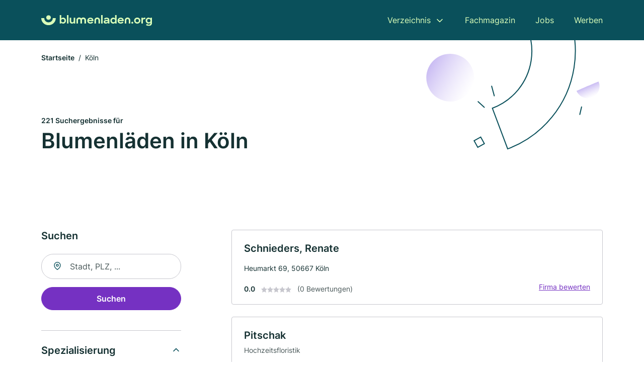

--- FILE ---
content_type: text/html; charset=utf-8
request_url: https://www.blumenladen.org/koeln
body_size: 9483
content:
<!DOCTYPE html><html lang="de"><head><meta charset="utf-8"><meta http-equiv="X-UA-Compatible" content="IE=edge,chrome=1"><meta name="viewport" content="width=device-width, initial-scale=1, shrink-to-fit=no"><title>✅ Blumenläden in Köln ► 221 Top Floristen</title><meta name="description" content="Top Blumenladen oder Florist in Köln finden ♥ inkl. echter Bewertungen ★ Kontakt ☎ und Stadtplan."><link rel="preconnect" href="https://cdn.consentmanager.net"><link rel="preconnect" href="https://cdn.firmenweb.de"><link rel="preconnect" href="https://img.firmenweb.de"><link rel="preconnect" href="https://traffic.firmenweb.de"><link rel="preconnect" href="https://traffic.pages24.io"><meta property="og:type" content="website"><meta property="og:locale" content="de_DE"><meta property="og:title" content="✅ Blumenläden in Köln ► 221 Top Floristen"><meta property="og:description" content="Top Blumenladen oder Florist in Köln finden ♥ inkl. echter Bewertungen ★ Kontakt ☎ und Stadtplan."><meta property="og:site_name" content="✅ Blumenläden in Köln ► 221 Top Floristen"><meta property="og:url" content=""><meta property="og:image" content=""><meta name="twitter:card" content="summary"><meta name="twitter:site" content="@"><meta name="twitter:title" content="✅ Blumenläden in Köln ► 221 Top Floristen"><meta name="twitter:description" content="Top Blumenladen oder Florist in Köln finden ♥ inkl. echter Bewertungen ★ Kontakt ☎ und Stadtplan."><meta name="twitter:image" content=""><link rel="shortcut icon" href="https://cdn.firmenweb.de/assets/blumenladen.org/favicon.ico" type="image/x-icon"><link rel="stylesheet" type="text/css" href="/css/style-BD3CI2F3.css"></head><body><header class="page-header" role="banner"><div class="container"><nav aria-label="Hauptnavigation"><a class="logo" href="/" aria-label="Zur Startseite von Blumenladen.org" data-dark="https://cdn.firmenweb.de/assets/blumenladen.org/logo.svg" data-light="https://cdn.firmenweb.de/assets/blumenladen.org/logo/secondary.svg"><img src="https://cdn.firmenweb.de/assets/blumenladen.org/logo.svg" alt="Blumenladen.org Logo"></a><ul class="navigate" role="menubar"><li class="dropdown" id="directory-dropdown"><button role="menuitem" aria-haspopup="true" aria-expanded="false" aria-controls="directory-menu">Verzeichnis</button><ul id="directory-menu" role="menu"><li role="none"><a href="/staedte" role="menuitem">Alle Städte</a></li><li role="none"><a href="/deutschland" role="menuitem">Alle Firmen</a></li></ul></li><li role="none"><a href="/magazin" role="menuitem">Fachmagazin</a></li><li role="none"><a href="/jobs" role="menuitem">Jobs</a></li><li role="none"><a href="/werben" role="menuitem">Werben</a></li></ul><div class="search-icon" role="button" tabindex="0" aria-label="Suche öffnen"><svg xmlns="http://www.w3.org/2000/svg" width="18" height="18" viewBox="0 0 24 24" fill="none" stroke="currentColor" stroke-width="2" stroke-linecap="round" stroke-linejoin="round" class="feather feather-search"><circle cx="11" cy="11" r="8"></circle><line x1="21" y1="21" x2="16.65" y2="16.65"></line></svg></div><div class="menu-icon" role="button" tabindex="0" aria-expanded="false" aria-label="Menü öffnen"><span></span></div></nav><div class="mobile-nav"></div><div class="search-nav"><button class="btn-close s-close" tabindex="0" type="button" aria-label="Schließen"><svg xmlns="http://www.w3.org/2000/svg" width="35" height="35" viewBox="0 0 24 24" fill="none" stroke="#0a505b" stroke-width="2" stroke-linecap="round" stroke-linejoin="round" class="feather feather-x"><line x1="18" y1="6" x2="6" y2="18"></line><line x1="6" y1="6" x2="18" y2="18"></line></svg></button><form class="form-search"><div class="select-icon"><svg xmlns="http://www.w3.org/2000/svg" width="16" height="16" viewBox="0 0 24 24" fill="none" stroke="currentColor" stroke-width="2" stroke-linecap="round" stroke-linejoin="round" class="feather feather-search" aria-hidden="true" focusable="false"><circle cx="11" cy="11" r="8"></circle><line x1="21" y1="21" x2="16.65" y2="16.65"></line></svg><label class="visually-hidden" for="keyword-select-layout">Keyword auswählen</label><select class="autocomplete-keywords" id="keyword-select-layout"><option value="gartencenter">Gartencenter</option><option value="gaertnerei">Gärtnerei</option><option value="hochzeitsfloristik">Hochzeitsfloristik</option><option value="trauerfloristik">Trauerfloristik</option><option value="straeussen">Sträußen</option><option value="gestecken">Gestecken</option><option value="blumenlieferservice">Blumenlieferservice</option><option value="baumschule">Baumschule</option><option value="friedhofsgaertnerei">Friedhofsgärtnerei</option><option value="grabpflege">Grabpflege</option><option value="blumenversand">Blumenversand</option><option value="blumenladen">Blumenladen</option><option value="gartenbau">Gartenbau</option><option value="raumbegruenung">Raumbegrünung</option><option value="landschaftsbau">Landschaftsbau</option><option value="florist">Florist</option><option value="landschaftspflegearbeiten">Landschaftspflegearbeiten</option><option value="pflasterarbeiten">Pflasterarbeiten</option><option value="lieferservice">Lieferservice</option><option value="zaunbau">Zaunbau</option></select></div><div class="input-icon"><svg xmlns="http://www.w3.org/2000/svg" width="16" height="16" viewBox="0 0 24 24" fill="none" stroke="currentColor" stroke-width="2" stroke-linecap="round" stroke-linejoin="round" class="feather feather-map-pin" aria-hidden="true" focusable="false"><path d="M21 10c0 7-9 13-9 13s-9-6-9-13a9 9 0 0 1 18 0z"></path><circle cx="12" cy="10" r="3"></circle></svg><label class="visually-hidden" for="location-input-layout">Suche nach Ort</label><input class="autocomplete-locations" id="location-input-layout" type="search" autocorrect="off" autocomplete="off" autocapitalize="off"></div><button type="submit">Suchen</button></form></div></div></header><div class="spacer"></div><main><div class="page-search"><script type="application/ld+json">{"@context":"https://schema.org","@type":"CollectionPage","mainEntity":{"@type":"ItemList","name":"✅ Blumenläden in Köln ► 221 Top Floristen","itemListElement":[{"@type":"ListItem","position":1,"url":"https://www.blumenladen.org/koeln/renate-schnieders-4751781.html","item":{"@context":"https://schema.org","@type":"Florist","name":"Schnieders, Renate","url":"https://www.blumenladen.org/koeln/renate-schnieders-4751781.html","address":{"@type":"PostalAddress","streetAddress":"Heumarkt 69","addressLocality":"Köln","postalCode":"50667","addressCountry":"Deutschland"},"geo":{"@type":"GeoCoordinates","latitude":50.937002829618,"longitude":6.9600830223693},"potentialAction":{"@type":"ReviewAction","target":{"@type":"EntryPoint","urlTemplate":"https://www.blumenladen.org/koeln/renate-schnieders-4751781.html#bewertung"}},"sameAs":[],"telephone":"+492212581180","openingHoursSpecification":[]}},{"@type":"ListItem","position":2,"url":"https://www.blumenladen.org/koeln/pitschak-2502136.html","item":{"@context":"https://schema.org","@type":"Florist","name":"Pitschak","url":"https://www.blumenladen.org/koeln/pitschak-2502136.html","address":{"@type":"PostalAddress","streetAddress":"Trankgasse 11","addressLocality":"Köln","postalCode":"50667","addressCountry":"Deutschland"},"geo":{"@type":"GeoCoordinates","latitude":50.942931,"longitude":6.958527},"potentialAction":{"@type":"ReviewAction","target":{"@type":"EntryPoint","urlTemplate":"https://www.blumenladen.org/koeln/pitschak-2502136.html#bewertung"}},"sameAs":[],"telephone":"0221/134341","openingHoursSpecification":[[{"@type":"OpeningHoursSpecification","dayOfWeek":"Montag","opens":"08:00","closes":"22:00"}],[{"@type":"OpeningHoursSpecification","dayOfWeek":"Dienstag","opens":"08:00","closes":"22:00"}],[{"@type":"OpeningHoursSpecification","dayOfWeek":"Mittwoch","opens":"08:00","closes":"22:00"}],[{"@type":"OpeningHoursSpecification","dayOfWeek":"Donnerstag","opens":"08:00","closes":"22:00"}],[{"@type":"OpeningHoursSpecification","dayOfWeek":"Freitag","opens":"08:00","closes":"22:00"}],[{"@type":"OpeningHoursSpecification","dayOfWeek":"Samstag","opens":"08:00","closes":"22:00"}]],"hasOfferCatalog":{"@type":"OfferCatalog","name":"Pitschak","itemListElement":[{"@type":"Offer","itemOffered":{"@type":"Service","name":"Hochzeitsfloristik","identifier":"hochzeitsfloristik"}}]}}},{"@type":"ListItem","position":3,"url":"https://www.blumenladen.org/koeln/rita-eyring-gmbh-4608421.html","item":{"@context":"https://schema.org","@type":"Florist","name":"Rita Eyring","url":"https://www.blumenladen.org/koeln/rita-eyring-gmbh-4608421.html","address":{"@type":"PostalAddress","streetAddress":"Breite Str. 6","addressLocality":"Köln","postalCode":"50667","addressCountry":"Deutschland"},"geo":{"@type":"GeoCoordinates","latitude":50.939451480932,"longitude":6.9527560451335},"potentialAction":{"@type":"ReviewAction","target":{"@type":"EntryPoint","urlTemplate":"https://www.blumenladen.org/koeln/rita-eyring-gmbh-4608421.html#bewertung"}},"sameAs":[],"telephone":"+492219252275","openingHoursSpecification":[]}},{"@type":"ListItem","position":4,"url":"https://www.blumenladen.org/koeln/gerhard-fischer-4273725.html","item":{"@context":"https://schema.org","@type":"Florist","name":"Gerhard Fischer","url":"https://www.blumenladen.org/koeln/gerhard-fischer-4273725.html","address":{"@type":"PostalAddress","streetAddress":"Johannisstraße 79","addressLocality":"Köln","postalCode":"50668","addressCountry":"Deutschland"},"geo":{"@type":"GeoCoordinates","latitude":50.9438097,"longitude":6.9605266},"potentialAction":{"@type":"ReviewAction","target":{"@type":"EntryPoint","urlTemplate":"https://www.blumenladen.org/koeln/gerhard-fischer-4273725.html#bewertung"}},"sameAs":[],"telephone":"0221/124435","openingHoursSpecification":[]}},{"@type":"ListItem","position":5,"url":"https://www.blumenladen.org/koeln/samy-2458237.html","item":{"@context":"https://schema.org","@type":"Florist","name":"Samy","url":"https://www.blumenladen.org/koeln/samy-2458237.html","address":{"@type":"PostalAddress","streetAddress":"Richmodstraße 21","addressLocality":"Köln","postalCode":"50667","addressCountry":"Deutschland"},"geo":{"@type":"GeoCoordinates","latitude":50.9378932,"longitude":6.9475534},"potentialAction":{"@type":"ReviewAction","target":{"@type":"EntryPoint","urlTemplate":"https://www.blumenladen.org/koeln/samy-2458237.html#bewertung"}},"sameAs":[],"openingHoursSpecification":[]}},{"@type":"ListItem","position":6,"url":"https://www.blumenladen.org/koeln/heiko-kalitowitsch-5627172.html","item":{"@context":"https://schema.org","@type":"Florist","name":"Blumen Heiko Kalitowitsch","url":"https://www.blumenladen.org/koeln/heiko-kalitowitsch-5627172.html","address":{"@type":"PostalAddress","streetAddress":"Richmodstr. 7","addressLocality":"Köln","postalCode":"50667","addressCountry":"Deutschland"},"geo":{"@type":"GeoCoordinates","latitude":50.9367959,"longitude":6.9475294},"potentialAction":{"@type":"ReviewAction","target":{"@type":"EntryPoint","urlTemplate":"https://www.blumenladen.org/koeln/heiko-kalitowitsch-5627172.html#bewertung"}},"sameAs":[],"telephone":"+49221252730","faxNumber":"+492212570586","openingHoursSpecification":[]}},{"@type":"ListItem","position":7,"url":"https://www.blumenladen.org/koeln/renee-blume-2861504.html","item":{"@context":"https://schema.org","@type":"Florist","name":"Kunstraum Renee Blume","url":"https://www.blumenladen.org/koeln/renee-blume-2861504.html","address":{"@type":"PostalAddress","streetAddress":"Clemensstr. 29","addressLocality":"Köln","postalCode":"50676","addressCountry":"Deutschland"},"geo":{"@type":"GeoCoordinates","latitude":50.934771785415,"longitude":6.9456223669765},"potentialAction":{"@type":"ReviewAction","target":{"@type":"EntryPoint","urlTemplate":"https://www.blumenladen.org/koeln/renee-blume-2861504.html#bewertung"}},"sameAs":[],"telephone":"+49221212189","openingHoursSpecification":[]}},{"@type":"ListItem","position":8,"url":"https://www.blumenladen.org/koeln/guenter-blum-501807.html","item":{"@context":"https://schema.org","@type":"Florist","name":"Blum Günter Bürobedarf","url":"https://www.blumenladen.org/koeln/guenter-blum-501807.html","address":{"@type":"PostalAddress","streetAddress":"Eigelstein 119","addressLocality":"Köln","postalCode":"50668","addressCountry":"Deutschland"},"geo":{"@type":"GeoCoordinates","latitude":50.9486239,"longitude":6.95671895},"potentialAction":{"@type":"ReviewAction","target":{"@type":"EntryPoint","urlTemplate":"https://www.blumenladen.org/koeln/guenter-blum-501807.html#bewertung"}},"sameAs":[],"telephone":"+49221122887","faxNumber":"+49221133715","openingHoursSpecification":[]}},{"@type":"ListItem","position":9,"url":"https://www.blumenladen.org/koeln/heiner-strunck-3300708.html","item":{"@context":"https://schema.org","@type":"Florist","name":"Blumen Strunck Floristik","url":"https://www.blumenladen.org/koeln/heiner-strunck-3300708.html","address":{"@type":"PostalAddress","streetAddress":"Alte Wallgasse 8","addressLocality":"Köln","postalCode":"50672","addressCountry":"Deutschland"},"geo":{"@type":"GeoCoordinates","latitude":50.938844273476,"longitude":6.942719708507},"potentialAction":{"@type":"ReviewAction","target":{"@type":"EntryPoint","urlTemplate":"https://www.blumenladen.org/koeln/heiner-strunck-3300708.html#bewertung"}},"sameAs":[],"telephone":"+49221253844","faxNumber":"+492212574485","openingHoursSpecification":[]}},{"@type":"ListItem","position":10,"url":"https://www.blumenladen.org/koeln/guenther-wehmeyer-4502919.html","item":{"@context":"https://schema.org","@type":"Florist","name":"Günther Wehmeyer","url":"https://www.blumenladen.org/koeln/guenther-wehmeyer-4502919.html","address":{"@type":"PostalAddress","streetAddress":"Christophstraße 18","addressLocality":"Köln","postalCode":"50670","addressCountry":"Deutschland"},"geo":{"@type":"GeoCoordinates","latitude":50.9438246,"longitude":6.9449156},"potentialAction":{"@type":"ReviewAction","target":{"@type":"EntryPoint","urlTemplate":"https://www.blumenladen.org/koeln/guenther-wehmeyer-4502919.html#bewertung"}},"sameAs":[],"telephone":"0221/134278","faxNumber":"0221/136594","openingHoursSpecification":[]}},{"@type":"ListItem","position":11,"url":"https://www.blumenladen.org/koeln/blumen-mehr-2258986.html","item":{"@context":"https://schema.org","@type":"Florist","name":"Blumen Mehr","url":"https://www.blumenladen.org/koeln/blumen-mehr-2258986.html","address":{"@type":"PostalAddress","streetAddress":"Mittelstraße 29","addressLocality":"Köln","postalCode":"50672","addressCountry":"Deutschland"},"geo":{"@type":"GeoCoordinates","latitude":50.9367518,"longitude":6.9413768},"potentialAction":{"@type":"ReviewAction","target":{"@type":"EntryPoint","urlTemplate":"https://www.blumenladen.org/koeln/blumen-mehr-2258986.html#bewertung"}},"sameAs":[],"telephone":"0221/2572566","openingHoursSpecification":[]}},{"@type":"ListItem","position":12,"url":"https://www.blumenladen.org/koeln/mg-floristik-2305261.html","item":{"@context":"https://schema.org","@type":"Florist","name":"MG Floristik","url":"https://www.blumenladen.org/koeln/mg-floristik-2305261.html","address":{"@type":"PostalAddress","streetAddress":"Severinstraße 112","addressLocality":"Köln","postalCode":"50678","addressCountry":"Deutschland"},"geo":{"@type":"GeoCoordinates","latitude":50.926459,"longitude":6.958176},"potentialAction":{"@type":"ReviewAction","target":{"@type":"EntryPoint","urlTemplate":"https://www.blumenladen.org/koeln/mg-floristik-2305261.html#bewertung"}},"sameAs":[],"openingHoursSpecification":[]}},{"@type":"ListItem","position":13,"url":"https://www.blumenladen.org/koeln/die-blume-3128124.html","item":{"@context":"https://schema.org","@type":"Florist","name":"Die Blume","url":"https://www.blumenladen.org/koeln/die-blume-3128124.html","address":{"@type":"PostalAddress","streetAddress":"Kaiser-Wilhelm-Ring 6-8","addressLocality":"Köln","postalCode":"50672","addressCountry":"Deutschland"},"geo":{"@type":"GeoCoordinates","latitude":50.9427376,"longitude":6.9410845},"potentialAction":{"@type":"ReviewAction","target":{"@type":"EntryPoint","urlTemplate":"https://www.blumenladen.org/koeln/die-blume-3128124.html#bewertung"}},"sameAs":[],"telephone":"+49221134200","openingHoursSpecification":[]}},{"@type":"ListItem","position":14,"url":"https://www.blumenladen.org/koeln/blumen-berthold-mueller-503109.html","item":{"@context":"https://schema.org","@type":"Florist","name":"Blumen Berthold Müller","url":"https://www.blumenladen.org/koeln/blumen-berthold-mueller-503109.html","address":{"@type":"PostalAddress","streetAddress":"Weyerstraße 77","addressLocality":"Köln","postalCode":"50676","addressCountry":"Deutschland"},"geo":{"@type":"GeoCoordinates","latitude":50.929786,"longitude":6.942563},"potentialAction":{"@type":"ReviewAction","target":{"@type":"EntryPoint","urlTemplate":"https://www.blumenladen.org/koeln/blumen-berthold-mueller-503109.html#bewertung"}},"sameAs":[],"telephone":"0221/231263","faxNumber":"0221/248279","openingHoursSpecification":[]}},{"@type":"ListItem","position":15,"url":"https://www.blumenladen.org/koeln/margret-brockel-5777306.html","item":{"@context":"https://schema.org","@type":"Florist","name":"Margret Brockel","url":"https://www.blumenladen.org/koeln/margret-brockel-5777306.html","address":{"@type":"PostalAddress","streetAddress":"Gladbacher Straße 41","addressLocality":"Köln","postalCode":"50672","addressCountry":"Deutschland"},"geo":{"@type":"GeoCoordinates","latitude":50.946294193333,"longitude":6.9383128866667},"potentialAction":{"@type":"ReviewAction","target":{"@type":"EntryPoint","urlTemplate":"https://www.blumenladen.org/koeln/margret-brockel-5777306.html#bewertung"}},"sameAs":[],"telephone":"0221/523300","faxNumber":"0221/9526425","openingHoursSpecification":[]}},{"@type":"ListItem","position":16,"url":"https://www.blumenladen.org/koeln/blumen-flower-point-3040967.html","item":{"@context":"https://schema.org","@type":"Florist","name":"Blumen Flower Point","url":"https://www.blumenladen.org/koeln/blumen-flower-point-3040967.html","address":{"@type":"PostalAddress","streetAddress":"Alteburger Straße 54","addressLocality":"Köln","postalCode":"50678","addressCountry":"Deutschland"},"geo":{"@type":"GeoCoordinates","latitude":50.9224459,"longitude":6.9613511},"potentialAction":{"@type":"ReviewAction","target":{"@type":"EntryPoint","urlTemplate":"https://www.blumenladen.org/koeln/blumen-flower-point-3040967.html#bewertung"}},"sameAs":[],"telephone":"0221/8010715","faxNumber":"0221/3791882","openingHoursSpecification":[]}},{"@type":"ListItem","position":17,"url":"https://www.blumenladen.org/koeln/elisabeth-rauck-3536779.html","item":{"@context":"https://schema.org","@type":"Florist","name":"Elisabeth Rauck","url":"https://www.blumenladen.org/koeln/elisabeth-rauck-3536779.html","address":{"@type":"PostalAddress","streetAddress":"Venloer Str. 18","addressLocality":"Köln","postalCode":"50672","addressCountry":"Deutschland"},"geo":{"@type":"GeoCoordinates","latitude":50.9430355,"longitude":6.9340014},"potentialAction":{"@type":"ReviewAction","target":{"@type":"EntryPoint","urlTemplate":"https://www.blumenladen.org/koeln/elisabeth-rauck-3536779.html#bewertung"}},"sameAs":[],"telephone":"+492215105192","openingHoursSpecification":[]}},{"@type":"ListItem","position":18,"url":"https://www.blumenladen.org/koeln/helga-heider-4171157.html","item":{"@context":"https://schema.org","@type":"Florist","name":"Helga Heider","url":"https://www.blumenladen.org/koeln/helga-heider-4171157.html","address":{"@type":"PostalAddress","streetAddress":"Merowingerstr. 25","addressLocality":"Köln","postalCode":"50677","addressCountry":"Deutschland"},"geo":{"@type":"GeoCoordinates","latitude":50.919877,"longitude":6.953779},"potentialAction":{"@type":"ReviewAction","target":{"@type":"EntryPoint","urlTemplate":"https://www.blumenladen.org/koeln/helga-heider-4171157.html#bewertung"}},"sameAs":[],"telephone":"+49221312306","openingHoursSpecification":[]}},{"@type":"ListItem","position":19,"url":"https://www.blumenladen.org/koeln/ch-floristik-6404466.html","item":{"@context":"https://schema.org","@type":"Florist","name":"CH Floristik","url":"https://www.blumenladen.org/koeln/ch-floristik-6404466.html","address":{"@type":"PostalAddress","streetAddress":"Luxemburger Straße 323","addressLocality":"Köln","postalCode":"50939","addressCountry":"Deutschland"},"geo":{"@type":"GeoCoordinates","latitude":50.9230721,"longitude":6.9349095},"potentialAction":{"@type":"ReviewAction","target":{"@type":"EntryPoint","urlTemplate":"https://www.blumenladen.org/koeln/ch-floristik-6404466.html#bewertung"}},"sameAs":[],"openingHoursSpecification":[]}},{"@type":"ListItem","position":20,"url":"https://www.blumenladen.org/koeln/claus-lewandowski-3491912.html","item":{"@context":"https://schema.org","@type":"Florist","name":"Claus Lewandowski","url":"https://www.blumenladen.org/koeln/claus-lewandowski-3491912.html","address":{"@type":"PostalAddress","streetAddress":"Zülpicher Straße 341","addressLocality":"Köln","postalCode":"50937","addressCountry":"Deutschland"},"geo":{"@type":"GeoCoordinates","latitude":50.9252361,"longitude":6.9301982},"potentialAction":{"@type":"ReviewAction","target":{"@type":"EntryPoint","urlTemplate":"https://www.blumenladen.org/koeln/claus-lewandowski-3491912.html#bewertung"}},"sameAs":[],"telephone":"0221/411959","openingHoursSpecification":[]}}]}}</script><header><div class="container"><div class="decorative-svg" aria-hidden="true"><svg xmlns="http://www.w3.org/2000/svg" width="348" height="220"><defs><linearGradient id="b" x1=".5" x2=".5" y2="1" gradientUnits="objectBoundingBox"><stop offset="0" stop-color="#cabcf3"/><stop offset="1" stop-color="#fff" stop-opacity=".604"/></linearGradient><clipPath id="a"><path data-name="Rectangle 3310" transform="translate(798 80)" fill="none" stroke="#707070" d="M0 0h348v220H0z"/></clipPath></defs><g data-name="Mask Group 14359" transform="translate(-798 -80)" clip-path="url(#a)"><g data-name="Group 22423" transform="rotate(165.02 874.682 272.94)"><path data-name="Path 15020" d="M47.622 16.8a23.657 23.657 0 0 1-23.811 23.807C9.759 40.411 0 29.872 0 16.8c1.19-.106 47.473-.431 47.622 0Z" transform="rotate(172 307.555 182.771)" fill="url(#b)"/><path data-name="Line 817" fill="none" stroke="#0a505b" stroke-linecap="round" stroke-linejoin="round" stroke-width="2" d="m795.764 356.904-.053-19.918"/><path data-name="Line 818" fill="none" stroke="#0a505b" stroke-linecap="round" stroke-linejoin="round" stroke-width="2" d="m829.784 334.186-8.987-14.086"/><path data-name="Line 822" fill="none" stroke="#0a505b" stroke-linecap="round" stroke-linejoin="round" stroke-width="2" d="m633.804 270.827 7.276-13.579"/><path data-name="Path 15022" d="M628.065 350.2a207.307 207.307 0 0 0 22.517 207.394l69.559-51.25a121 121 0 0 1 85.573-192.2l-8.458-85.986A207.307 207.307 0 0 0 628.066 350.2" fill="none" stroke="#0a505b" stroke-width="2"/><g data-name="Rectangle 2717" fill="none" stroke="#0a505b" stroke-width="2"><path stroke="none" d="m858.727 261.827-16.495 4.113-4.113-16.495 16.495-4.113z"/><path d="m857.515 261.099-14.555 3.628-3.628-14.554 14.554-3.629z"/></g><circle data-name="Ellipse 374" cx="47.498" cy="47.498" r="47.498" transform="rotate(135 387.366 391.581)" fill="url(#b)"/></g></g></svg>
</div><nav aria-label="Brotkrumen"><ol class="breadcrumb"><li class="breadcrumb-item"><a href="https://www.blumenladen.org">Startseite</a></li><li class="breadcrumb-item active" aria-current="page">Köln</li></ol></nav><script type="application/ld+json">{
    "@context": "https://schema.org",
    "@type": "BreadcrumbList",
    "itemListElement": [{"@type":"ListItem","position":1,"name":"Startseite","item":"https://www.blumenladen.org"},{"@type":"ListItem","position":2,"name":"Köln","item":"https://www.blumenladen.org/koeln"}]
}</script><h1><small>221 Suchergebnisse für </small><br>Blumenläden in Köln</h1><div class="callout-sm-mobile"></div></div></header><div class="filter-spec-mobile"></div><div class="container"><div class="search-results"><aside class="filters" role="complementary" aria-label="Filteroptionen"><div class="filter"><h2 class="h4 title">Suchen</h2><form class="form-search"><div class="input-icon"><svg xmlns="http://www.w3.org/2000/svg" width="16" height="16" viewBox="0 0 24 24" fill="none" stroke="currentColor" stroke-width="2" stroke-linecap="round" stroke-linejoin="round" class="feather feather-map-pin" aria-hidden="true" focusable="false"><path d="M21 10c0 7-9 13-9 13s-9-6-9-13a9 9 0 0 1 18 0z"></path><circle cx="12" cy="10" r="3"></circle></svg><label class="visually-hidden" for="location-input">Suche nach Ort</label><input class="autocomplete-locations" id="location-input" type="search" name="city" autocorrect="off" autocomplete="off" autocapitalize="off"></div><button class="btn btn-primary" type="submit">Suchen</button></form></div><div class="filter"><button class="expand" type="button" aria-controls="keywords-filters-panel" aria-expanded="true">Spezialisierung</button><div class="filter-spec" id="keywords-filters-panel"><ul><li><a href="/friedhofsgaertnerei-in-koeln">Friedhofsgärtnerei (3)</a></li><li><a href="/hochzeitsfloristik-in-koeln">Hochzeitsfloristik (3)</a></li><li><a href="/trauerfloristik-in-koeln">Trauerfloristik (3)</a></li><li><a href="/gartencenter-in-koeln">Gartencenter (2)</a></li><li><a href="/blumenlieferservice-in-koeln">Blumenlieferservice (1)</a></li><li><a href="/gestecken-in-koeln">Gestecken (1)</a></li><li><a href="/straeussen-in-koeln">Sträußen (1)</a></li><li><a href="/gaertnerei-in-koeln">Gärtnerei (1)</a></li><li><a href="/blumenladen-in-koeln">Blumenladen (1)</a></li><li><a href="/grabgestaltung-in-koeln">Grabgestaltung (1)</a></li><li><a href="/grabpflege-in-koeln">Grabpflege (1)</a></li></ul></div></div><div class="filter"><button class="expand" type="button" aria-controls="location-filters-panel" aria-expanded="true">In der Nähe</button><div class="filter-city" id="location-filters-panel"><ul><li><a href="/dormagen">Dormagen (14)</a></li><li><a href="/leverkusen">Leverkusen (13)</a></li><li><a href="/bergisch-gladbach">Bergisch Gladbach (12)</a></li><li><a href="/troisdorf">Troisdorf (10)</a></li><li><a href="/bonn">Bonn (10)</a></li><li><a href="/langenfeld-rheinland">Langenfeld (Rheinland) (6)</a></li><li><a href="/monheim-am-rhein">Monheim am Rhein (5)</a></li><li><a href="/pulheim">Pulheim (4)</a></li><li><a href="/leichlingen">Leichlingen (4)</a></li></ul></div></div></aside><section class="results" aria-label="Suchergebnisse"><div class="profiles"><article class="profile" tabindex="0" onclick="location.href='/koeln/renate-schnieders-4751781.html'" onkeydown="if(event.key === 'Enter' || event.key === ' ') {location.href='/koeln/renate-schnieders-4751781.html'}" role="link"><h2 class="name">Schnieders, Renate</h2><p class="services"></p><address class="address">Heumarkt 69,  50667 Köln</address><div class="rating"><strong class="avg">0.0</strong><div class="ratingstars"><span aria-hidden="true"><svg xmlns="http://www.w3.org/2000/svg" width="12" height="11.412" viewBox="0 0 12 11.412"><path id="star" d="M8,2,9.854,5.756,14,6.362,11,9.284l.708,4.128L8,11.462l-3.708,1.95L5,9.284,2,6.362l4.146-.606Z" transform="translate(-2 -2)" fill="#c7c7ce"/></svg></span><span aria-hidden="true"><svg xmlns="http://www.w3.org/2000/svg" width="12" height="11.412" viewBox="0 0 12 11.412"><path id="star" d="M8,2,9.854,5.756,14,6.362,11,9.284l.708,4.128L8,11.462l-3.708,1.95L5,9.284,2,6.362l4.146-.606Z" transform="translate(-2 -2)" fill="#c7c7ce"/></svg></span><span aria-hidden="true"><svg xmlns="http://www.w3.org/2000/svg" width="12" height="11.412" viewBox="0 0 12 11.412"><path id="star" d="M8,2,9.854,5.756,14,6.362,11,9.284l.708,4.128L8,11.462l-3.708,1.95L5,9.284,2,6.362l4.146-.606Z" transform="translate(-2 -2)" fill="#c7c7ce"/></svg></span><span aria-hidden="true"><svg xmlns="http://www.w3.org/2000/svg" width="12" height="11.412" viewBox="0 0 12 11.412"><path id="star" d="M8,2,9.854,5.756,14,6.362,11,9.284l.708,4.128L8,11.462l-3.708,1.95L5,9.284,2,6.362l4.146-.606Z" transform="translate(-2 -2)" fill="#c7c7ce"/></svg></span><span aria-hidden="true"><svg xmlns="http://www.w3.org/2000/svg" width="12" height="11.412" viewBox="0 0 12 11.412"><path id="star" d="M8,2,9.854,5.756,14,6.362,11,9.284l.708,4.128L8,11.462l-3.708,1.95L5,9.284,2,6.362l4.146-.606Z" transform="translate(-2 -2)" fill="#c7c7ce"/></svg></span></div><small class="num">(0 Bewertungen)</small><a class="cta" href="/koeln/renate-schnieders-4751781.html#bewertung">Firma bewerten</a></div></article><article class="profile" tabindex="0" onclick="location.href='/koeln/pitschak-2502136.html'" onkeydown="if(event.key === 'Enter' || event.key === ' ') {location.href='/koeln/pitschak-2502136.html'}" role="link"><h2 class="name">Pitschak</h2><p class="services">Hochzeitsfloristik</p><address class="address">Trankgasse 11,  50667 Köln</address><div class="rating"><strong class="avg">0.0</strong><div class="ratingstars"><span aria-hidden="true"><svg xmlns="http://www.w3.org/2000/svg" width="12" height="11.412" viewBox="0 0 12 11.412"><path id="star" d="M8,2,9.854,5.756,14,6.362,11,9.284l.708,4.128L8,11.462l-3.708,1.95L5,9.284,2,6.362l4.146-.606Z" transform="translate(-2 -2)" fill="#c7c7ce"/></svg></span><span aria-hidden="true"><svg xmlns="http://www.w3.org/2000/svg" width="12" height="11.412" viewBox="0 0 12 11.412"><path id="star" d="M8,2,9.854,5.756,14,6.362,11,9.284l.708,4.128L8,11.462l-3.708,1.95L5,9.284,2,6.362l4.146-.606Z" transform="translate(-2 -2)" fill="#c7c7ce"/></svg></span><span aria-hidden="true"><svg xmlns="http://www.w3.org/2000/svg" width="12" height="11.412" viewBox="0 0 12 11.412"><path id="star" d="M8,2,9.854,5.756,14,6.362,11,9.284l.708,4.128L8,11.462l-3.708,1.95L5,9.284,2,6.362l4.146-.606Z" transform="translate(-2 -2)" fill="#c7c7ce"/></svg></span><span aria-hidden="true"><svg xmlns="http://www.w3.org/2000/svg" width="12" height="11.412" viewBox="0 0 12 11.412"><path id="star" d="M8,2,9.854,5.756,14,6.362,11,9.284l.708,4.128L8,11.462l-3.708,1.95L5,9.284,2,6.362l4.146-.606Z" transform="translate(-2 -2)" fill="#c7c7ce"/></svg></span><span aria-hidden="true"><svg xmlns="http://www.w3.org/2000/svg" width="12" height="11.412" viewBox="0 0 12 11.412"><path id="star" d="M8,2,9.854,5.756,14,6.362,11,9.284l.708,4.128L8,11.462l-3.708,1.95L5,9.284,2,6.362l4.146-.606Z" transform="translate(-2 -2)" fill="#c7c7ce"/></svg></span></div><small class="num">(0 Bewertungen)</small><a class="cta" href="/koeln/pitschak-2502136.html#bewertung">Firma bewerten</a></div></article><article class="profile" tabindex="0" onclick="location.href='/koeln/rita-eyring-gmbh-4608421.html'" onkeydown="if(event.key === 'Enter' || event.key === ' ') {location.href='/koeln/rita-eyring-gmbh-4608421.html'}" role="link"><h2 class="name">Rita Eyring</h2><p class="services"></p><address class="address">Breite Str. 6,  50667 Köln</address><div class="rating"><strong class="avg">0.0</strong><div class="ratingstars"><span aria-hidden="true"><svg xmlns="http://www.w3.org/2000/svg" width="12" height="11.412" viewBox="0 0 12 11.412"><path id="star" d="M8,2,9.854,5.756,14,6.362,11,9.284l.708,4.128L8,11.462l-3.708,1.95L5,9.284,2,6.362l4.146-.606Z" transform="translate(-2 -2)" fill="#c7c7ce"/></svg></span><span aria-hidden="true"><svg xmlns="http://www.w3.org/2000/svg" width="12" height="11.412" viewBox="0 0 12 11.412"><path id="star" d="M8,2,9.854,5.756,14,6.362,11,9.284l.708,4.128L8,11.462l-3.708,1.95L5,9.284,2,6.362l4.146-.606Z" transform="translate(-2 -2)" fill="#c7c7ce"/></svg></span><span aria-hidden="true"><svg xmlns="http://www.w3.org/2000/svg" width="12" height="11.412" viewBox="0 0 12 11.412"><path id="star" d="M8,2,9.854,5.756,14,6.362,11,9.284l.708,4.128L8,11.462l-3.708,1.95L5,9.284,2,6.362l4.146-.606Z" transform="translate(-2 -2)" fill="#c7c7ce"/></svg></span><span aria-hidden="true"><svg xmlns="http://www.w3.org/2000/svg" width="12" height="11.412" viewBox="0 0 12 11.412"><path id="star" d="M8,2,9.854,5.756,14,6.362,11,9.284l.708,4.128L8,11.462l-3.708,1.95L5,9.284,2,6.362l4.146-.606Z" transform="translate(-2 -2)" fill="#c7c7ce"/></svg></span><span aria-hidden="true"><svg xmlns="http://www.w3.org/2000/svg" width="12" height="11.412" viewBox="0 0 12 11.412"><path id="star" d="M8,2,9.854,5.756,14,6.362,11,9.284l.708,4.128L8,11.462l-3.708,1.95L5,9.284,2,6.362l4.146-.606Z" transform="translate(-2 -2)" fill="#c7c7ce"/></svg></span></div><small class="num">(0 Bewertungen)</small><a class="cta" href="/koeln/rita-eyring-gmbh-4608421.html#bewertung">Firma bewerten</a></div></article><div id="afs_inline"></div><article class="profile" tabindex="0" onclick="location.href='/koeln/gerhard-fischer-4273725.html'" onkeydown="if(event.key === 'Enter' || event.key === ' ') {location.href='/koeln/gerhard-fischer-4273725.html'}" role="link"><h2 class="name">Gerhard Fischer</h2><p class="services"></p><address class="address">Johannisstraße 79,  50668 Köln</address><div class="rating"><strong class="avg">0.0</strong><div class="ratingstars"><span aria-hidden="true"><svg xmlns="http://www.w3.org/2000/svg" width="12" height="11.412" viewBox="0 0 12 11.412"><path id="star" d="M8,2,9.854,5.756,14,6.362,11,9.284l.708,4.128L8,11.462l-3.708,1.95L5,9.284,2,6.362l4.146-.606Z" transform="translate(-2 -2)" fill="#c7c7ce"/></svg></span><span aria-hidden="true"><svg xmlns="http://www.w3.org/2000/svg" width="12" height="11.412" viewBox="0 0 12 11.412"><path id="star" d="M8,2,9.854,5.756,14,6.362,11,9.284l.708,4.128L8,11.462l-3.708,1.95L5,9.284,2,6.362l4.146-.606Z" transform="translate(-2 -2)" fill="#c7c7ce"/></svg></span><span aria-hidden="true"><svg xmlns="http://www.w3.org/2000/svg" width="12" height="11.412" viewBox="0 0 12 11.412"><path id="star" d="M8,2,9.854,5.756,14,6.362,11,9.284l.708,4.128L8,11.462l-3.708,1.95L5,9.284,2,6.362l4.146-.606Z" transform="translate(-2 -2)" fill="#c7c7ce"/></svg></span><span aria-hidden="true"><svg xmlns="http://www.w3.org/2000/svg" width="12" height="11.412" viewBox="0 0 12 11.412"><path id="star" d="M8,2,9.854,5.756,14,6.362,11,9.284l.708,4.128L8,11.462l-3.708,1.95L5,9.284,2,6.362l4.146-.606Z" transform="translate(-2 -2)" fill="#c7c7ce"/></svg></span><span aria-hidden="true"><svg xmlns="http://www.w3.org/2000/svg" width="12" height="11.412" viewBox="0 0 12 11.412"><path id="star" d="M8,2,9.854,5.756,14,6.362,11,9.284l.708,4.128L8,11.462l-3.708,1.95L5,9.284,2,6.362l4.146-.606Z" transform="translate(-2 -2)" fill="#c7c7ce"/></svg></span></div><small class="num">(0 Bewertungen)</small><a class="cta" href="/koeln/gerhard-fischer-4273725.html#bewertung">Firma bewerten</a></div></article><article class="profile" tabindex="0" onclick="location.href='/koeln/samy-2458237.html'" onkeydown="if(event.key === 'Enter' || event.key === ' ') {location.href='/koeln/samy-2458237.html'}" role="link"><h2 class="name">Samy</h2><p class="services"></p><address class="address">Richmodstraße 21,  50667 Köln</address><div class="rating"><strong class="avg">0.0</strong><div class="ratingstars"><span aria-hidden="true"><svg xmlns="http://www.w3.org/2000/svg" width="12" height="11.412" viewBox="0 0 12 11.412"><path id="star" d="M8,2,9.854,5.756,14,6.362,11,9.284l.708,4.128L8,11.462l-3.708,1.95L5,9.284,2,6.362l4.146-.606Z" transform="translate(-2 -2)" fill="#c7c7ce"/></svg></span><span aria-hidden="true"><svg xmlns="http://www.w3.org/2000/svg" width="12" height="11.412" viewBox="0 0 12 11.412"><path id="star" d="M8,2,9.854,5.756,14,6.362,11,9.284l.708,4.128L8,11.462l-3.708,1.95L5,9.284,2,6.362l4.146-.606Z" transform="translate(-2 -2)" fill="#c7c7ce"/></svg></span><span aria-hidden="true"><svg xmlns="http://www.w3.org/2000/svg" width="12" height="11.412" viewBox="0 0 12 11.412"><path id="star" d="M8,2,9.854,5.756,14,6.362,11,9.284l.708,4.128L8,11.462l-3.708,1.95L5,9.284,2,6.362l4.146-.606Z" transform="translate(-2 -2)" fill="#c7c7ce"/></svg></span><span aria-hidden="true"><svg xmlns="http://www.w3.org/2000/svg" width="12" height="11.412" viewBox="0 0 12 11.412"><path id="star" d="M8,2,9.854,5.756,14,6.362,11,9.284l.708,4.128L8,11.462l-3.708,1.95L5,9.284,2,6.362l4.146-.606Z" transform="translate(-2 -2)" fill="#c7c7ce"/></svg></span><span aria-hidden="true"><svg xmlns="http://www.w3.org/2000/svg" width="12" height="11.412" viewBox="0 0 12 11.412"><path id="star" d="M8,2,9.854,5.756,14,6.362,11,9.284l.708,4.128L8,11.462l-3.708,1.95L5,9.284,2,6.362l4.146-.606Z" transform="translate(-2 -2)" fill="#c7c7ce"/></svg></span></div><small class="num">(0 Bewertungen)</small><a class="cta" href="/koeln/samy-2458237.html#bewertung">Firma bewerten</a></div></article><article class="profile" tabindex="0" onclick="location.href='/koeln/heiko-kalitowitsch-5627172.html'" onkeydown="if(event.key === 'Enter' || event.key === ' ') {location.href='/koeln/heiko-kalitowitsch-5627172.html'}" role="link"><h2 class="name">Blumen Heiko Kalitowitsch</h2><p class="services"></p><address class="address">Richmodstr. 7,  50667 Köln</address><div class="rating"><strong class="avg">0.0</strong><div class="ratingstars"><span aria-hidden="true"><svg xmlns="http://www.w3.org/2000/svg" width="12" height="11.412" viewBox="0 0 12 11.412"><path id="star" d="M8,2,9.854,5.756,14,6.362,11,9.284l.708,4.128L8,11.462l-3.708,1.95L5,9.284,2,6.362l4.146-.606Z" transform="translate(-2 -2)" fill="#c7c7ce"/></svg></span><span aria-hidden="true"><svg xmlns="http://www.w3.org/2000/svg" width="12" height="11.412" viewBox="0 0 12 11.412"><path id="star" d="M8,2,9.854,5.756,14,6.362,11,9.284l.708,4.128L8,11.462l-3.708,1.95L5,9.284,2,6.362l4.146-.606Z" transform="translate(-2 -2)" fill="#c7c7ce"/></svg></span><span aria-hidden="true"><svg xmlns="http://www.w3.org/2000/svg" width="12" height="11.412" viewBox="0 0 12 11.412"><path id="star" d="M8,2,9.854,5.756,14,6.362,11,9.284l.708,4.128L8,11.462l-3.708,1.95L5,9.284,2,6.362l4.146-.606Z" transform="translate(-2 -2)" fill="#c7c7ce"/></svg></span><span aria-hidden="true"><svg xmlns="http://www.w3.org/2000/svg" width="12" height="11.412" viewBox="0 0 12 11.412"><path id="star" d="M8,2,9.854,5.756,14,6.362,11,9.284l.708,4.128L8,11.462l-3.708,1.95L5,9.284,2,6.362l4.146-.606Z" transform="translate(-2 -2)" fill="#c7c7ce"/></svg></span><span aria-hidden="true"><svg xmlns="http://www.w3.org/2000/svg" width="12" height="11.412" viewBox="0 0 12 11.412"><path id="star" d="M8,2,9.854,5.756,14,6.362,11,9.284l.708,4.128L8,11.462l-3.708,1.95L5,9.284,2,6.362l4.146-.606Z" transform="translate(-2 -2)" fill="#c7c7ce"/></svg></span></div><small class="num">(0 Bewertungen)</small><a class="cta" href="/koeln/heiko-kalitowitsch-5627172.html#bewertung">Firma bewerten</a></div></article><article class="profile" tabindex="0" onclick="location.href='/koeln/renee-blume-2861504.html'" onkeydown="if(event.key === 'Enter' || event.key === ' ') {location.href='/koeln/renee-blume-2861504.html'}" role="link"><h2 class="name">Kunstraum Renee Blume</h2><p class="services"></p><address class="address">Clemensstr. 29,  50676 Köln</address><div class="rating"><strong class="avg">0.0</strong><div class="ratingstars"><span aria-hidden="true"><svg xmlns="http://www.w3.org/2000/svg" width="12" height="11.412" viewBox="0 0 12 11.412"><path id="star" d="M8,2,9.854,5.756,14,6.362,11,9.284l.708,4.128L8,11.462l-3.708,1.95L5,9.284,2,6.362l4.146-.606Z" transform="translate(-2 -2)" fill="#c7c7ce"/></svg></span><span aria-hidden="true"><svg xmlns="http://www.w3.org/2000/svg" width="12" height="11.412" viewBox="0 0 12 11.412"><path id="star" d="M8,2,9.854,5.756,14,6.362,11,9.284l.708,4.128L8,11.462l-3.708,1.95L5,9.284,2,6.362l4.146-.606Z" transform="translate(-2 -2)" fill="#c7c7ce"/></svg></span><span aria-hidden="true"><svg xmlns="http://www.w3.org/2000/svg" width="12" height="11.412" viewBox="0 0 12 11.412"><path id="star" d="M8,2,9.854,5.756,14,6.362,11,9.284l.708,4.128L8,11.462l-3.708,1.95L5,9.284,2,6.362l4.146-.606Z" transform="translate(-2 -2)" fill="#c7c7ce"/></svg></span><span aria-hidden="true"><svg xmlns="http://www.w3.org/2000/svg" width="12" height="11.412" viewBox="0 0 12 11.412"><path id="star" d="M8,2,9.854,5.756,14,6.362,11,9.284l.708,4.128L8,11.462l-3.708,1.95L5,9.284,2,6.362l4.146-.606Z" transform="translate(-2 -2)" fill="#c7c7ce"/></svg></span><span aria-hidden="true"><svg xmlns="http://www.w3.org/2000/svg" width="12" height="11.412" viewBox="0 0 12 11.412"><path id="star" d="M8,2,9.854,5.756,14,6.362,11,9.284l.708,4.128L8,11.462l-3.708,1.95L5,9.284,2,6.362l4.146-.606Z" transform="translate(-2 -2)" fill="#c7c7ce"/></svg></span></div><small class="num">(0 Bewertungen)</small><a class="cta" href="/koeln/renee-blume-2861504.html#bewertung">Firma bewerten</a></div></article><article class="profile" tabindex="0" onclick="location.href='/koeln/guenter-blum-501807.html'" onkeydown="if(event.key === 'Enter' || event.key === ' ') {location.href='/koeln/guenter-blum-501807.html'}" role="link"><h2 class="name">Blum Günter Bürobedarf</h2><p class="services"></p><address class="address">Eigelstein 119,  50668 Köln</address><div class="rating"><strong class="avg">0.0</strong><div class="ratingstars"><span aria-hidden="true"><svg xmlns="http://www.w3.org/2000/svg" width="12" height="11.412" viewBox="0 0 12 11.412"><path id="star" d="M8,2,9.854,5.756,14,6.362,11,9.284l.708,4.128L8,11.462l-3.708,1.95L5,9.284,2,6.362l4.146-.606Z" transform="translate(-2 -2)" fill="#c7c7ce"/></svg></span><span aria-hidden="true"><svg xmlns="http://www.w3.org/2000/svg" width="12" height="11.412" viewBox="0 0 12 11.412"><path id="star" d="M8,2,9.854,5.756,14,6.362,11,9.284l.708,4.128L8,11.462l-3.708,1.95L5,9.284,2,6.362l4.146-.606Z" transform="translate(-2 -2)" fill="#c7c7ce"/></svg></span><span aria-hidden="true"><svg xmlns="http://www.w3.org/2000/svg" width="12" height="11.412" viewBox="0 0 12 11.412"><path id="star" d="M8,2,9.854,5.756,14,6.362,11,9.284l.708,4.128L8,11.462l-3.708,1.95L5,9.284,2,6.362l4.146-.606Z" transform="translate(-2 -2)" fill="#c7c7ce"/></svg></span><span aria-hidden="true"><svg xmlns="http://www.w3.org/2000/svg" width="12" height="11.412" viewBox="0 0 12 11.412"><path id="star" d="M8,2,9.854,5.756,14,6.362,11,9.284l.708,4.128L8,11.462l-3.708,1.95L5,9.284,2,6.362l4.146-.606Z" transform="translate(-2 -2)" fill="#c7c7ce"/></svg></span><span aria-hidden="true"><svg xmlns="http://www.w3.org/2000/svg" width="12" height="11.412" viewBox="0 0 12 11.412"><path id="star" d="M8,2,9.854,5.756,14,6.362,11,9.284l.708,4.128L8,11.462l-3.708,1.95L5,9.284,2,6.362l4.146-.606Z" transform="translate(-2 -2)" fill="#c7c7ce"/></svg></span></div><small class="num">(0 Bewertungen)</small><a class="cta" href="/koeln/guenter-blum-501807.html#bewertung">Firma bewerten</a></div></article><article class="profile" tabindex="0" onclick="location.href='/koeln/heiner-strunck-3300708.html'" onkeydown="if(event.key === 'Enter' || event.key === ' ') {location.href='/koeln/heiner-strunck-3300708.html'}" role="link"><h2 class="name">Blumen Strunck Floristik</h2><p class="services"></p><address class="address">Alte Wallgasse 8,  50672 Köln</address><div class="rating"><strong class="avg">0.0</strong><div class="ratingstars"><span aria-hidden="true"><svg xmlns="http://www.w3.org/2000/svg" width="12" height="11.412" viewBox="0 0 12 11.412"><path id="star" d="M8,2,9.854,5.756,14,6.362,11,9.284l.708,4.128L8,11.462l-3.708,1.95L5,9.284,2,6.362l4.146-.606Z" transform="translate(-2 -2)" fill="#c7c7ce"/></svg></span><span aria-hidden="true"><svg xmlns="http://www.w3.org/2000/svg" width="12" height="11.412" viewBox="0 0 12 11.412"><path id="star" d="M8,2,9.854,5.756,14,6.362,11,9.284l.708,4.128L8,11.462l-3.708,1.95L5,9.284,2,6.362l4.146-.606Z" transform="translate(-2 -2)" fill="#c7c7ce"/></svg></span><span aria-hidden="true"><svg xmlns="http://www.w3.org/2000/svg" width="12" height="11.412" viewBox="0 0 12 11.412"><path id="star" d="M8,2,9.854,5.756,14,6.362,11,9.284l.708,4.128L8,11.462l-3.708,1.95L5,9.284,2,6.362l4.146-.606Z" transform="translate(-2 -2)" fill="#c7c7ce"/></svg></span><span aria-hidden="true"><svg xmlns="http://www.w3.org/2000/svg" width="12" height="11.412" viewBox="0 0 12 11.412"><path id="star" d="M8,2,9.854,5.756,14,6.362,11,9.284l.708,4.128L8,11.462l-3.708,1.95L5,9.284,2,6.362l4.146-.606Z" transform="translate(-2 -2)" fill="#c7c7ce"/></svg></span><span aria-hidden="true"><svg xmlns="http://www.w3.org/2000/svg" width="12" height="11.412" viewBox="0 0 12 11.412"><path id="star" d="M8,2,9.854,5.756,14,6.362,11,9.284l.708,4.128L8,11.462l-3.708,1.95L5,9.284,2,6.362l4.146-.606Z" transform="translate(-2 -2)" fill="#c7c7ce"/></svg></span></div><small class="num">(0 Bewertungen)</small><a class="cta" href="/koeln/heiner-strunck-3300708.html#bewertung">Firma bewerten</a></div></article><article class="profile" tabindex="0" onclick="location.href='/koeln/guenther-wehmeyer-4502919.html'" onkeydown="if(event.key === 'Enter' || event.key === ' ') {location.href='/koeln/guenther-wehmeyer-4502919.html'}" role="link"><h2 class="name">Günther Wehmeyer</h2><p class="services"></p><address class="address">Christophstraße 18,  50670 Köln</address><div class="rating"><strong class="avg">0.0</strong><div class="ratingstars"><span aria-hidden="true"><svg xmlns="http://www.w3.org/2000/svg" width="12" height="11.412" viewBox="0 0 12 11.412"><path id="star" d="M8,2,9.854,5.756,14,6.362,11,9.284l.708,4.128L8,11.462l-3.708,1.95L5,9.284,2,6.362l4.146-.606Z" transform="translate(-2 -2)" fill="#c7c7ce"/></svg></span><span aria-hidden="true"><svg xmlns="http://www.w3.org/2000/svg" width="12" height="11.412" viewBox="0 0 12 11.412"><path id="star" d="M8,2,9.854,5.756,14,6.362,11,9.284l.708,4.128L8,11.462l-3.708,1.95L5,9.284,2,6.362l4.146-.606Z" transform="translate(-2 -2)" fill="#c7c7ce"/></svg></span><span aria-hidden="true"><svg xmlns="http://www.w3.org/2000/svg" width="12" height="11.412" viewBox="0 0 12 11.412"><path id="star" d="M8,2,9.854,5.756,14,6.362,11,9.284l.708,4.128L8,11.462l-3.708,1.95L5,9.284,2,6.362l4.146-.606Z" transform="translate(-2 -2)" fill="#c7c7ce"/></svg></span><span aria-hidden="true"><svg xmlns="http://www.w3.org/2000/svg" width="12" height="11.412" viewBox="0 0 12 11.412"><path id="star" d="M8,2,9.854,5.756,14,6.362,11,9.284l.708,4.128L8,11.462l-3.708,1.95L5,9.284,2,6.362l4.146-.606Z" transform="translate(-2 -2)" fill="#c7c7ce"/></svg></span><span aria-hidden="true"><svg xmlns="http://www.w3.org/2000/svg" width="12" height="11.412" viewBox="0 0 12 11.412"><path id="star" d="M8,2,9.854,5.756,14,6.362,11,9.284l.708,4.128L8,11.462l-3.708,1.95L5,9.284,2,6.362l4.146-.606Z" transform="translate(-2 -2)" fill="#c7c7ce"/></svg></span></div><small class="num">(0 Bewertungen)</small><a class="cta" href="/koeln/guenther-wehmeyer-4502919.html#bewertung">Firma bewerten</a></div></article><article class="profile" tabindex="0" onclick="location.href='/koeln/blumen-mehr-2258986.html'" onkeydown="if(event.key === 'Enter' || event.key === ' ') {location.href='/koeln/blumen-mehr-2258986.html'}" role="link"><h2 class="name">Blumen Mehr</h2><p class="services"></p><address class="address">Mittelstraße 29,  50672 Köln</address><div class="rating"><strong class="avg">0.0</strong><div class="ratingstars"><span aria-hidden="true"><svg xmlns="http://www.w3.org/2000/svg" width="12" height="11.412" viewBox="0 0 12 11.412"><path id="star" d="M8,2,9.854,5.756,14,6.362,11,9.284l.708,4.128L8,11.462l-3.708,1.95L5,9.284,2,6.362l4.146-.606Z" transform="translate(-2 -2)" fill="#c7c7ce"/></svg></span><span aria-hidden="true"><svg xmlns="http://www.w3.org/2000/svg" width="12" height="11.412" viewBox="0 0 12 11.412"><path id="star" d="M8,2,9.854,5.756,14,6.362,11,9.284l.708,4.128L8,11.462l-3.708,1.95L5,9.284,2,6.362l4.146-.606Z" transform="translate(-2 -2)" fill="#c7c7ce"/></svg></span><span aria-hidden="true"><svg xmlns="http://www.w3.org/2000/svg" width="12" height="11.412" viewBox="0 0 12 11.412"><path id="star" d="M8,2,9.854,5.756,14,6.362,11,9.284l.708,4.128L8,11.462l-3.708,1.95L5,9.284,2,6.362l4.146-.606Z" transform="translate(-2 -2)" fill="#c7c7ce"/></svg></span><span aria-hidden="true"><svg xmlns="http://www.w3.org/2000/svg" width="12" height="11.412" viewBox="0 0 12 11.412"><path id="star" d="M8,2,9.854,5.756,14,6.362,11,9.284l.708,4.128L8,11.462l-3.708,1.95L5,9.284,2,6.362l4.146-.606Z" transform="translate(-2 -2)" fill="#c7c7ce"/></svg></span><span aria-hidden="true"><svg xmlns="http://www.w3.org/2000/svg" width="12" height="11.412" viewBox="0 0 12 11.412"><path id="star" d="M8,2,9.854,5.756,14,6.362,11,9.284l.708,4.128L8,11.462l-3.708,1.95L5,9.284,2,6.362l4.146-.606Z" transform="translate(-2 -2)" fill="#c7c7ce"/></svg></span></div><small class="num">(0 Bewertungen)</small><a class="cta" href="/koeln/blumen-mehr-2258986.html#bewertung">Firma bewerten</a></div></article><article class="profile" tabindex="0" onclick="location.href='/koeln/mg-floristik-2305261.html'" onkeydown="if(event.key === 'Enter' || event.key === ' ') {location.href='/koeln/mg-floristik-2305261.html'}" role="link"><h2 class="name">MG Floristik</h2><p class="services"></p><address class="address">Severinstraße 112,  50678 Köln</address><div class="rating"><strong class="avg">0.0</strong><div class="ratingstars"><span aria-hidden="true"><svg xmlns="http://www.w3.org/2000/svg" width="12" height="11.412" viewBox="0 0 12 11.412"><path id="star" d="M8,2,9.854,5.756,14,6.362,11,9.284l.708,4.128L8,11.462l-3.708,1.95L5,9.284,2,6.362l4.146-.606Z" transform="translate(-2 -2)" fill="#c7c7ce"/></svg></span><span aria-hidden="true"><svg xmlns="http://www.w3.org/2000/svg" width="12" height="11.412" viewBox="0 0 12 11.412"><path id="star" d="M8,2,9.854,5.756,14,6.362,11,9.284l.708,4.128L8,11.462l-3.708,1.95L5,9.284,2,6.362l4.146-.606Z" transform="translate(-2 -2)" fill="#c7c7ce"/></svg></span><span aria-hidden="true"><svg xmlns="http://www.w3.org/2000/svg" width="12" height="11.412" viewBox="0 0 12 11.412"><path id="star" d="M8,2,9.854,5.756,14,6.362,11,9.284l.708,4.128L8,11.462l-3.708,1.95L5,9.284,2,6.362l4.146-.606Z" transform="translate(-2 -2)" fill="#c7c7ce"/></svg></span><span aria-hidden="true"><svg xmlns="http://www.w3.org/2000/svg" width="12" height="11.412" viewBox="0 0 12 11.412"><path id="star" d="M8,2,9.854,5.756,14,6.362,11,9.284l.708,4.128L8,11.462l-3.708,1.95L5,9.284,2,6.362l4.146-.606Z" transform="translate(-2 -2)" fill="#c7c7ce"/></svg></span><span aria-hidden="true"><svg xmlns="http://www.w3.org/2000/svg" width="12" height="11.412" viewBox="0 0 12 11.412"><path id="star" d="M8,2,9.854,5.756,14,6.362,11,9.284l.708,4.128L8,11.462l-3.708,1.95L5,9.284,2,6.362l4.146-.606Z" transform="translate(-2 -2)" fill="#c7c7ce"/></svg></span></div><small class="num">(0 Bewertungen)</small><a class="cta" href="/koeln/mg-floristik-2305261.html#bewertung">Firma bewerten</a></div></article><article class="profile" tabindex="0" onclick="location.href='/koeln/die-blume-3128124.html'" onkeydown="if(event.key === 'Enter' || event.key === ' ') {location.href='/koeln/die-blume-3128124.html'}" role="link"><h2 class="name">Die Blume</h2><p class="services"></p><address class="address">Kaiser-Wilhelm-Ring 6-8,  50672 Köln</address><div class="rating"><strong class="avg">0.0</strong><div class="ratingstars"><span aria-hidden="true"><svg xmlns="http://www.w3.org/2000/svg" width="12" height="11.412" viewBox="0 0 12 11.412"><path id="star" d="M8,2,9.854,5.756,14,6.362,11,9.284l.708,4.128L8,11.462l-3.708,1.95L5,9.284,2,6.362l4.146-.606Z" transform="translate(-2 -2)" fill="#c7c7ce"/></svg></span><span aria-hidden="true"><svg xmlns="http://www.w3.org/2000/svg" width="12" height="11.412" viewBox="0 0 12 11.412"><path id="star" d="M8,2,9.854,5.756,14,6.362,11,9.284l.708,4.128L8,11.462l-3.708,1.95L5,9.284,2,6.362l4.146-.606Z" transform="translate(-2 -2)" fill="#c7c7ce"/></svg></span><span aria-hidden="true"><svg xmlns="http://www.w3.org/2000/svg" width="12" height="11.412" viewBox="0 0 12 11.412"><path id="star" d="M8,2,9.854,5.756,14,6.362,11,9.284l.708,4.128L8,11.462l-3.708,1.95L5,9.284,2,6.362l4.146-.606Z" transform="translate(-2 -2)" fill="#c7c7ce"/></svg></span><span aria-hidden="true"><svg xmlns="http://www.w3.org/2000/svg" width="12" height="11.412" viewBox="0 0 12 11.412"><path id="star" d="M8,2,9.854,5.756,14,6.362,11,9.284l.708,4.128L8,11.462l-3.708,1.95L5,9.284,2,6.362l4.146-.606Z" transform="translate(-2 -2)" fill="#c7c7ce"/></svg></span><span aria-hidden="true"><svg xmlns="http://www.w3.org/2000/svg" width="12" height="11.412" viewBox="0 0 12 11.412"><path id="star" d="M8,2,9.854,5.756,14,6.362,11,9.284l.708,4.128L8,11.462l-3.708,1.95L5,9.284,2,6.362l4.146-.606Z" transform="translate(-2 -2)" fill="#c7c7ce"/></svg></span></div><small class="num">(0 Bewertungen)</small><a class="cta" href="/koeln/die-blume-3128124.html#bewertung">Firma bewerten</a></div></article><article class="profile" tabindex="0" onclick="location.href='/koeln/blumen-berthold-mueller-503109.html'" onkeydown="if(event.key === 'Enter' || event.key === ' ') {location.href='/koeln/blumen-berthold-mueller-503109.html'}" role="link"><h2 class="name">Blumen Berthold Müller</h2><p class="services"></p><address class="address">Weyerstraße 77,  50676 Köln</address><div class="rating"><strong class="avg">0.0</strong><div class="ratingstars"><span aria-hidden="true"><svg xmlns="http://www.w3.org/2000/svg" width="12" height="11.412" viewBox="0 0 12 11.412"><path id="star" d="M8,2,9.854,5.756,14,6.362,11,9.284l.708,4.128L8,11.462l-3.708,1.95L5,9.284,2,6.362l4.146-.606Z" transform="translate(-2 -2)" fill="#c7c7ce"/></svg></span><span aria-hidden="true"><svg xmlns="http://www.w3.org/2000/svg" width="12" height="11.412" viewBox="0 0 12 11.412"><path id="star" d="M8,2,9.854,5.756,14,6.362,11,9.284l.708,4.128L8,11.462l-3.708,1.95L5,9.284,2,6.362l4.146-.606Z" transform="translate(-2 -2)" fill="#c7c7ce"/></svg></span><span aria-hidden="true"><svg xmlns="http://www.w3.org/2000/svg" width="12" height="11.412" viewBox="0 0 12 11.412"><path id="star" d="M8,2,9.854,5.756,14,6.362,11,9.284l.708,4.128L8,11.462l-3.708,1.95L5,9.284,2,6.362l4.146-.606Z" transform="translate(-2 -2)" fill="#c7c7ce"/></svg></span><span aria-hidden="true"><svg xmlns="http://www.w3.org/2000/svg" width="12" height="11.412" viewBox="0 0 12 11.412"><path id="star" d="M8,2,9.854,5.756,14,6.362,11,9.284l.708,4.128L8,11.462l-3.708,1.95L5,9.284,2,6.362l4.146-.606Z" transform="translate(-2 -2)" fill="#c7c7ce"/></svg></span><span aria-hidden="true"><svg xmlns="http://www.w3.org/2000/svg" width="12" height="11.412" viewBox="0 0 12 11.412"><path id="star" d="M8,2,9.854,5.756,14,6.362,11,9.284l.708,4.128L8,11.462l-3.708,1.95L5,9.284,2,6.362l4.146-.606Z" transform="translate(-2 -2)" fill="#c7c7ce"/></svg></span></div><small class="num">(0 Bewertungen)</small><a class="cta" href="/koeln/blumen-berthold-mueller-503109.html#bewertung">Firma bewerten</a></div></article><article class="profile" tabindex="0" onclick="location.href='/koeln/margret-brockel-5777306.html'" onkeydown="if(event.key === 'Enter' || event.key === ' ') {location.href='/koeln/margret-brockel-5777306.html'}" role="link"><h2 class="name">Margret Brockel</h2><p class="services"></p><address class="address">Gladbacher Straße 41,  50672 Köln</address><div class="rating"><strong class="avg">0.0</strong><div class="ratingstars"><span aria-hidden="true"><svg xmlns="http://www.w3.org/2000/svg" width="12" height="11.412" viewBox="0 0 12 11.412"><path id="star" d="M8,2,9.854,5.756,14,6.362,11,9.284l.708,4.128L8,11.462l-3.708,1.95L5,9.284,2,6.362l4.146-.606Z" transform="translate(-2 -2)" fill="#c7c7ce"/></svg></span><span aria-hidden="true"><svg xmlns="http://www.w3.org/2000/svg" width="12" height="11.412" viewBox="0 0 12 11.412"><path id="star" d="M8,2,9.854,5.756,14,6.362,11,9.284l.708,4.128L8,11.462l-3.708,1.95L5,9.284,2,6.362l4.146-.606Z" transform="translate(-2 -2)" fill="#c7c7ce"/></svg></span><span aria-hidden="true"><svg xmlns="http://www.w3.org/2000/svg" width="12" height="11.412" viewBox="0 0 12 11.412"><path id="star" d="M8,2,9.854,5.756,14,6.362,11,9.284l.708,4.128L8,11.462l-3.708,1.95L5,9.284,2,6.362l4.146-.606Z" transform="translate(-2 -2)" fill="#c7c7ce"/></svg></span><span aria-hidden="true"><svg xmlns="http://www.w3.org/2000/svg" width="12" height="11.412" viewBox="0 0 12 11.412"><path id="star" d="M8,2,9.854,5.756,14,6.362,11,9.284l.708,4.128L8,11.462l-3.708,1.95L5,9.284,2,6.362l4.146-.606Z" transform="translate(-2 -2)" fill="#c7c7ce"/></svg></span><span aria-hidden="true"><svg xmlns="http://www.w3.org/2000/svg" width="12" height="11.412" viewBox="0 0 12 11.412"><path id="star" d="M8,2,9.854,5.756,14,6.362,11,9.284l.708,4.128L8,11.462l-3.708,1.95L5,9.284,2,6.362l4.146-.606Z" transform="translate(-2 -2)" fill="#c7c7ce"/></svg></span></div><small class="num">(0 Bewertungen)</small><a class="cta" href="/koeln/margret-brockel-5777306.html#bewertung">Firma bewerten</a></div></article><article class="profile" tabindex="0" onclick="location.href='/koeln/blumen-flower-point-3040967.html'" onkeydown="if(event.key === 'Enter' || event.key === ' ') {location.href='/koeln/blumen-flower-point-3040967.html'}" role="link"><h2 class="name">Blumen Flower Point</h2><p class="services"></p><address class="address">Alteburger Straße 54,  50678 Köln</address><div class="rating"><strong class="avg">0.0</strong><div class="ratingstars"><span aria-hidden="true"><svg xmlns="http://www.w3.org/2000/svg" width="12" height="11.412" viewBox="0 0 12 11.412"><path id="star" d="M8,2,9.854,5.756,14,6.362,11,9.284l.708,4.128L8,11.462l-3.708,1.95L5,9.284,2,6.362l4.146-.606Z" transform="translate(-2 -2)" fill="#c7c7ce"/></svg></span><span aria-hidden="true"><svg xmlns="http://www.w3.org/2000/svg" width="12" height="11.412" viewBox="0 0 12 11.412"><path id="star" d="M8,2,9.854,5.756,14,6.362,11,9.284l.708,4.128L8,11.462l-3.708,1.95L5,9.284,2,6.362l4.146-.606Z" transform="translate(-2 -2)" fill="#c7c7ce"/></svg></span><span aria-hidden="true"><svg xmlns="http://www.w3.org/2000/svg" width="12" height="11.412" viewBox="0 0 12 11.412"><path id="star" d="M8,2,9.854,5.756,14,6.362,11,9.284l.708,4.128L8,11.462l-3.708,1.95L5,9.284,2,6.362l4.146-.606Z" transform="translate(-2 -2)" fill="#c7c7ce"/></svg></span><span aria-hidden="true"><svg xmlns="http://www.w3.org/2000/svg" width="12" height="11.412" viewBox="0 0 12 11.412"><path id="star" d="M8,2,9.854,5.756,14,6.362,11,9.284l.708,4.128L8,11.462l-3.708,1.95L5,9.284,2,6.362l4.146-.606Z" transform="translate(-2 -2)" fill="#c7c7ce"/></svg></span><span aria-hidden="true"><svg xmlns="http://www.w3.org/2000/svg" width="12" height="11.412" viewBox="0 0 12 11.412"><path id="star" d="M8,2,9.854,5.756,14,6.362,11,9.284l.708,4.128L8,11.462l-3.708,1.95L5,9.284,2,6.362l4.146-.606Z" transform="translate(-2 -2)" fill="#c7c7ce"/></svg></span></div><small class="num">(0 Bewertungen)</small><a class="cta" href="/koeln/blumen-flower-point-3040967.html#bewertung">Firma bewerten</a></div></article><article class="profile" tabindex="0" onclick="location.href='/koeln/elisabeth-rauck-3536779.html'" onkeydown="if(event.key === 'Enter' || event.key === ' ') {location.href='/koeln/elisabeth-rauck-3536779.html'}" role="link"><h2 class="name">Elisabeth Rauck</h2><p class="services"></p><address class="address">Venloer Str. 18,  50672 Köln</address><div class="rating"><strong class="avg">0.0</strong><div class="ratingstars"><span aria-hidden="true"><svg xmlns="http://www.w3.org/2000/svg" width="12" height="11.412" viewBox="0 0 12 11.412"><path id="star" d="M8,2,9.854,5.756,14,6.362,11,9.284l.708,4.128L8,11.462l-3.708,1.95L5,9.284,2,6.362l4.146-.606Z" transform="translate(-2 -2)" fill="#c7c7ce"/></svg></span><span aria-hidden="true"><svg xmlns="http://www.w3.org/2000/svg" width="12" height="11.412" viewBox="0 0 12 11.412"><path id="star" d="M8,2,9.854,5.756,14,6.362,11,9.284l.708,4.128L8,11.462l-3.708,1.95L5,9.284,2,6.362l4.146-.606Z" transform="translate(-2 -2)" fill="#c7c7ce"/></svg></span><span aria-hidden="true"><svg xmlns="http://www.w3.org/2000/svg" width="12" height="11.412" viewBox="0 0 12 11.412"><path id="star" d="M8,2,9.854,5.756,14,6.362,11,9.284l.708,4.128L8,11.462l-3.708,1.95L5,9.284,2,6.362l4.146-.606Z" transform="translate(-2 -2)" fill="#c7c7ce"/></svg></span><span aria-hidden="true"><svg xmlns="http://www.w3.org/2000/svg" width="12" height="11.412" viewBox="0 0 12 11.412"><path id="star" d="M8,2,9.854,5.756,14,6.362,11,9.284l.708,4.128L8,11.462l-3.708,1.95L5,9.284,2,6.362l4.146-.606Z" transform="translate(-2 -2)" fill="#c7c7ce"/></svg></span><span aria-hidden="true"><svg xmlns="http://www.w3.org/2000/svg" width="12" height="11.412" viewBox="0 0 12 11.412"><path id="star" d="M8,2,9.854,5.756,14,6.362,11,9.284l.708,4.128L8,11.462l-3.708,1.95L5,9.284,2,6.362l4.146-.606Z" transform="translate(-2 -2)" fill="#c7c7ce"/></svg></span></div><small class="num">(0 Bewertungen)</small><a class="cta" href="/koeln/elisabeth-rauck-3536779.html#bewertung">Firma bewerten</a></div></article><article class="profile" tabindex="0" onclick="location.href='/koeln/helga-heider-4171157.html'" onkeydown="if(event.key === 'Enter' || event.key === ' ') {location.href='/koeln/helga-heider-4171157.html'}" role="link"><h2 class="name">Helga Heider</h2><p class="services"></p><address class="address">Merowingerstr. 25,  50677 Köln</address><div class="rating"><strong class="avg">0.0</strong><div class="ratingstars"><span aria-hidden="true"><svg xmlns="http://www.w3.org/2000/svg" width="12" height="11.412" viewBox="0 0 12 11.412"><path id="star" d="M8,2,9.854,5.756,14,6.362,11,9.284l.708,4.128L8,11.462l-3.708,1.95L5,9.284,2,6.362l4.146-.606Z" transform="translate(-2 -2)" fill="#c7c7ce"/></svg></span><span aria-hidden="true"><svg xmlns="http://www.w3.org/2000/svg" width="12" height="11.412" viewBox="0 0 12 11.412"><path id="star" d="M8,2,9.854,5.756,14,6.362,11,9.284l.708,4.128L8,11.462l-3.708,1.95L5,9.284,2,6.362l4.146-.606Z" transform="translate(-2 -2)" fill="#c7c7ce"/></svg></span><span aria-hidden="true"><svg xmlns="http://www.w3.org/2000/svg" width="12" height="11.412" viewBox="0 0 12 11.412"><path id="star" d="M8,2,9.854,5.756,14,6.362,11,9.284l.708,4.128L8,11.462l-3.708,1.95L5,9.284,2,6.362l4.146-.606Z" transform="translate(-2 -2)" fill="#c7c7ce"/></svg></span><span aria-hidden="true"><svg xmlns="http://www.w3.org/2000/svg" width="12" height="11.412" viewBox="0 0 12 11.412"><path id="star" d="M8,2,9.854,5.756,14,6.362,11,9.284l.708,4.128L8,11.462l-3.708,1.95L5,9.284,2,6.362l4.146-.606Z" transform="translate(-2 -2)" fill="#c7c7ce"/></svg></span><span aria-hidden="true"><svg xmlns="http://www.w3.org/2000/svg" width="12" height="11.412" viewBox="0 0 12 11.412"><path id="star" d="M8,2,9.854,5.756,14,6.362,11,9.284l.708,4.128L8,11.462l-3.708,1.95L5,9.284,2,6.362l4.146-.606Z" transform="translate(-2 -2)" fill="#c7c7ce"/></svg></span></div><small class="num">(0 Bewertungen)</small><a class="cta" href="/koeln/helga-heider-4171157.html#bewertung">Firma bewerten</a></div></article><article class="profile" tabindex="0" onclick="location.href='/koeln/ch-floristik-6404466.html'" onkeydown="if(event.key === 'Enter' || event.key === ' ') {location.href='/koeln/ch-floristik-6404466.html'}" role="link"><h2 class="name">CH Floristik</h2><p class="services"></p><address class="address">Luxemburger Straße 323,  50939 Köln</address><div class="rating"><strong class="avg">0.0</strong><div class="ratingstars"><span aria-hidden="true"><svg xmlns="http://www.w3.org/2000/svg" width="12" height="11.412" viewBox="0 0 12 11.412"><path id="star" d="M8,2,9.854,5.756,14,6.362,11,9.284l.708,4.128L8,11.462l-3.708,1.95L5,9.284,2,6.362l4.146-.606Z" transform="translate(-2 -2)" fill="#c7c7ce"/></svg></span><span aria-hidden="true"><svg xmlns="http://www.w3.org/2000/svg" width="12" height="11.412" viewBox="0 0 12 11.412"><path id="star" d="M8,2,9.854,5.756,14,6.362,11,9.284l.708,4.128L8,11.462l-3.708,1.95L5,9.284,2,6.362l4.146-.606Z" transform="translate(-2 -2)" fill="#c7c7ce"/></svg></span><span aria-hidden="true"><svg xmlns="http://www.w3.org/2000/svg" width="12" height="11.412" viewBox="0 0 12 11.412"><path id="star" d="M8,2,9.854,5.756,14,6.362,11,9.284l.708,4.128L8,11.462l-3.708,1.95L5,9.284,2,6.362l4.146-.606Z" transform="translate(-2 -2)" fill="#c7c7ce"/></svg></span><span aria-hidden="true"><svg xmlns="http://www.w3.org/2000/svg" width="12" height="11.412" viewBox="0 0 12 11.412"><path id="star" d="M8,2,9.854,5.756,14,6.362,11,9.284l.708,4.128L8,11.462l-3.708,1.95L5,9.284,2,6.362l4.146-.606Z" transform="translate(-2 -2)" fill="#c7c7ce"/></svg></span><span aria-hidden="true"><svg xmlns="http://www.w3.org/2000/svg" width="12" height="11.412" viewBox="0 0 12 11.412"><path id="star" d="M8,2,9.854,5.756,14,6.362,11,9.284l.708,4.128L8,11.462l-3.708,1.95L5,9.284,2,6.362l4.146-.606Z" transform="translate(-2 -2)" fill="#c7c7ce"/></svg></span></div><small class="num">(0 Bewertungen)</small><a class="cta" href="/koeln/ch-floristik-6404466.html#bewertung">Firma bewerten</a></div></article><article class="profile" tabindex="0" onclick="location.href='/koeln/claus-lewandowski-3491912.html'" onkeydown="if(event.key === 'Enter' || event.key === ' ') {location.href='/koeln/claus-lewandowski-3491912.html'}" role="link"><h2 class="name">Claus Lewandowski</h2><p class="services"></p><address class="address">Zülpicher Straße 341,  50937 Köln</address><div class="rating"><strong class="avg">0.0</strong><div class="ratingstars"><span aria-hidden="true"><svg xmlns="http://www.w3.org/2000/svg" width="12" height="11.412" viewBox="0 0 12 11.412"><path id="star" d="M8,2,9.854,5.756,14,6.362,11,9.284l.708,4.128L8,11.462l-3.708,1.95L5,9.284,2,6.362l4.146-.606Z" transform="translate(-2 -2)" fill="#c7c7ce"/></svg></span><span aria-hidden="true"><svg xmlns="http://www.w3.org/2000/svg" width="12" height="11.412" viewBox="0 0 12 11.412"><path id="star" d="M8,2,9.854,5.756,14,6.362,11,9.284l.708,4.128L8,11.462l-3.708,1.95L5,9.284,2,6.362l4.146-.606Z" transform="translate(-2 -2)" fill="#c7c7ce"/></svg></span><span aria-hidden="true"><svg xmlns="http://www.w3.org/2000/svg" width="12" height="11.412" viewBox="0 0 12 11.412"><path id="star" d="M8,2,9.854,5.756,14,6.362,11,9.284l.708,4.128L8,11.462l-3.708,1.95L5,9.284,2,6.362l4.146-.606Z" transform="translate(-2 -2)" fill="#c7c7ce"/></svg></span><span aria-hidden="true"><svg xmlns="http://www.w3.org/2000/svg" width="12" height="11.412" viewBox="0 0 12 11.412"><path id="star" d="M8,2,9.854,5.756,14,6.362,11,9.284l.708,4.128L8,11.462l-3.708,1.95L5,9.284,2,6.362l4.146-.606Z" transform="translate(-2 -2)" fill="#c7c7ce"/></svg></span><span aria-hidden="true"><svg xmlns="http://www.w3.org/2000/svg" width="12" height="11.412" viewBox="0 0 12 11.412"><path id="star" d="M8,2,9.854,5.756,14,6.362,11,9.284l.708,4.128L8,11.462l-3.708,1.95L5,9.284,2,6.362l4.146-.606Z" transform="translate(-2 -2)" fill="#c7c7ce"/></svg></span></div><small class="num">(0 Bewertungen)</small><a class="cta" href="/koeln/claus-lewandowski-3491912.html#bewertung">Firma bewerten</a></div></article><div id="afs_after"></div></div><nav aria-label="Seitennavigation"><ul class="pagination"><li class="page-item page-prev"><span class="page-link disabled" aria-disabled="true"><svg xmlns="http://www.w3.org/2000/svg" width="20" height="20" viewBox="0 0 24 24" fill="none" stroke="currentColor" stroke-width="2" stroke-linecap="round" stroke-linejoin="round" class="feather feather-arrow-left" aria-hidden="true" focusable="false"><line x1="19" y1="12" x2="5" y2="12"></line><polyline points="12 19 5 12 12 5"></polyline></svg></span></li><li class="page-item active"><span class="page-link" aria-current="page">1</span></li><li class="page-item"><a class="page-link" href="/koeln?page=2">2</a></li><li class="gap">...</li><li class="page-item"><a class="page-link" href="/koeln?page=10">10</a></li><li class="page-item"><a class="page-link" href="/koeln?page=11">11</a></li><li class="page-item"><a class="page-link" href="/koeln?page=12">12</a></li><li class="page-item page-next"><a class="page-link" href="/koeln?page=2" rel="next" aria-label="Nächste Seite"><svg xmlns="http://www.w3.org/2000/svg" width="20" height="20" viewBox="0 0 24 24" fill="none" stroke="currentColor" stroke-width="2" stroke-linecap="round" stroke-linejoin="round" class="feather feather-arrow-right"><line x1="5" y1="12" x2="19" y2="12"></line><polyline points="12 5 19 12 12 19"></polyline></svg></a></li></ul><p class="pagination-info mb-0">1-20 von 221</p></nav></section></div></div><div class="filters-mobile" role="region" aria-label="Filteroptionen"><div class="container"><div class="filter-city-mobile"><h2 class="h4">In der Nähe</h2></div></div></div><div class="block-bottom"><section class="block-articles" aria-labelledby="recent-articles-title"><div class="container"><h2 id="recent-articles-title">Neueste Fachartikel</h2><div class="articles"><div class="article"><article class="article-card" onclick="location.href='/magazin/saisonale-showcase-strategien'" onkeydown="if(event.key === 'Enter' || event.key === ' ') location.href='/magazin/saisonale-showcase-strategien'" role="link" tabindex="0" aria-labelledby="article-title-6788cc822e4bdc2ca27447f3"><div class="image"><img srcset="https://img.firmenweb.de/BMmen_fDXj-ZT_XukfkpkZoN7Gg=/400x250/artikel/saisonale-showcase-strategien.png?v=1738313617906 400w, https://img.firmenweb.de/HIhYoE2ukJmEBSuMqnMoHOC424o=/600x375/artikel/saisonale-showcase-strategien.png?v=1738313617906 600w, https://img.firmenweb.de/BaML6QlbItqR-LEEdAAkv25Gw6I=/800x500/artikel/saisonale-showcase-strategien.png?v=1738313617906 800w, https://img.firmenweb.de/2DuvWZO1NiWPwHk6HSm-jbSryLU=/1000x625/artikel/saisonale-showcase-strategien.png?v=1738313617906 1000w" sizes="
                        (max-width: 575px) 100vw,
                        (max-width: 767px) 516px,
                        (max-width: 991px) 526px,
                        (max-width: 1199px) 296px,
                        356px
                    " src="https://img.firmenweb.de/HIhYoE2ukJmEBSuMqnMoHOC424o=/600x375/artikel/saisonale-showcase-strategien.png?v=1738313617906" width="600" height="375" alt="Blumenladen mit großen Schaufenstern, die für den Frühling dekoriert sind. Vor dem landen befinden sich viele bepflanzte Blumenkübel mit blühenden Blumen, in den verschiedensten Farben." loading="lazy"><img class="mask" src="https://cdn.firmenweb.de/assets/masks/img-mask-2.svg" alt="" role="presentation" aria-hidden="true"></div><div class="content"><div class="meta"><p class="category">Floristikbedarf</p></div><h3 class="title" id="article-title-6788cc822e4bdc2ca27447f3">Saisonale Showcase-Strategien: Deine Ausstellung das ganze Jahr über attraktiv gestalten</h3><div class="author"><span class="author-initials" aria-hidden="true">CB</span><p class="author-info mb-0">Von
<strong>Firmenweb Contentbase</strong>
&#8231;
<time class="author-date" datetime="2025-01-31T00:00:00.000Z">31. Januar 2025</time></p></div></div></article></div><div class="article"><article class="article-card" onclick="location.href='/magazin/brautstrauss-guide'" onkeydown="if(event.key === 'Enter' || event.key === ' ') location.href='/magazin/brautstrauss-guide'" role="link" tabindex="0" aria-labelledby="article-title-66a2472ddc3aaa82e208d604"><div class="image"><img srcset="https://img.firmenweb.de/ZJJuu5Dvgi-OTeeZ_g5t47zg1P0=/400x250/artikel/brautstrauss.jpg?v=1727259379223 400w, https://img.firmenweb.de/WpA068y-xVdPfMlXdjuzPeEdA9Q=/600x375/artikel/brautstrauss.jpg?v=1727259379223 600w, https://img.firmenweb.de/BvKJ6T4M4wdBSY43wgXrO18UQ74=/800x500/artikel/brautstrauss.jpg?v=1727259379223 800w, https://img.firmenweb.de/jH1uDjcc9vc7Lav6LfU_d0Rvgz0=/1000x625/artikel/brautstrauss.jpg?v=1727259379223 1000w" sizes="
                        (max-width: 575px) 100vw,
                        (max-width: 767px) 516px,
                        (max-width: 991px) 526px,
                        (max-width: 1199px) 296px,
                        356px
                    " src="https://img.firmenweb.de/WpA068y-xVdPfMlXdjuzPeEdA9Q=/600x375/artikel/brautstrauss.jpg?v=1727259379223" width="600" height="375" alt="Der Brautstrauß-Guide: Arten, Blumensorten, Kosten, Pflege, Aufbewahrung" loading="lazy"><img class="mask" src="https://cdn.firmenweb.de/assets/masks/img-mask-1.svg" alt="" role="presentation" aria-hidden="true"></div><div class="content"><div class="meta"><p class="category">Eventfloristik</p></div><h3 class="title" id="article-title-66a2472ddc3aaa82e208d604">Der Brautstrauß-Guide: Arten, Blumensorten, Kosten, Pflege, Aufbewahrung</h3><div class="author"><span class="author-initials" aria-hidden="true">FW</span><p class="author-info mb-0">Von
<strong>Redaktion firmenweb.de</strong>
&#8231;
<time class="author-date" datetime="2024-09-17T00:00:00.000Z">17. September 2024</time></p></div></div></article></div><div class="article"><article class="article-card" onclick="location.href='/magazin/blumenkombinationen'" onkeydown="if(event.key === 'Enter' || event.key === ' ') location.href='/magazin/blumenkombinationen'" role="link" tabindex="0" aria-labelledby="article-title-66e29c9ee2fe57a821cb20bc"><div class="image"><img srcset="https://img.firmenweb.de/afA2_eGVQ86p9xw3Kh0nVY4RsKk=/400x250/artikel/blumenkombination.jpg?v=1726746550094 400w, https://img.firmenweb.de/2vU-J89Q-YjI1EqkgbB9Ad_07jY=/600x375/artikel/blumenkombination.jpg?v=1726746550094 600w, https://img.firmenweb.de/4eA8PODiGM5QlYvgCQEvaM2DI6Q=/800x500/artikel/blumenkombination.jpg?v=1726746550094 800w, https://img.firmenweb.de/q7SXPbrx5iPc6BHVyWUyqF3HNEc=/1000x625/artikel/blumenkombination.jpg?v=1726746550094 1000w" sizes="
                        (max-width: 575px) 100vw,
                        (max-width: 767px) 516px,
                        (max-width: 991px) 526px,
                        (max-width: 1199px) 296px,
                        356px
                    " src="https://img.firmenweb.de/2vU-J89Q-YjI1EqkgbB9Ad_07jY=/600x375/artikel/blumenkombination.jpg?v=1726746550094" width="600" height="375" alt="Mehrere Pflanzen nebeneinander" loading="lazy"><img class="mask" src="https://cdn.firmenweb.de/assets/masks/img-mask-4.svg" alt="" role="presentation" aria-hidden="true"></div><div class="content"><div class="meta"><p class="category">Blumen &amp; Design</p></div><h3 class="title" id="article-title-66e29c9ee2fe57a821cb20bc">Das ABC der Blumenkombinationen: Welche Pflanzen ergänzen sich am besten?</h3><div class="author"><span class="author-initials" aria-hidden="true">MPW</span><p class="author-info mb-0">Von
<strong>Maren Pätzold-Wulff</strong>
&#8231;
<time class="author-date" datetime="2024-09-13T00:00:00.000Z">13. September 2024</time></p></div></div></article></div></div></div></section><section class="block-links" aria-labelledby="popular-cities-title"><div class="container"><header><h2 id="popular-cities-title">Top Städte</h2><a href="/staedte">Alle ansehen</a></header><ul class="links"><li class="link"><a href="/berlin">Berlin</a></li><li class="link"><a href="/hamburg">Hamburg</a></li><li class="link"><a href="/muenchen">München</a></li><li class="link"><a href="/koeln">Köln</a></li><li class="link"><a href="/frankfurt-am-main">Frankfurt am Main</a></li><li class="link"><a href="/stuttgart">Stuttgart</a></li><li class="link"><a href="/duesseldorf">Düsseldorf</a></li><li class="link"><a href="/leipzig">Leipzig</a></li><li class="link"><a href="/dortmund">Dortmund</a></li><li class="link"><a href="/essen">Essen</a></li><li class="link"><a href="/bremen">Bremen</a></li><li class="link"><a href="/dresden">Dresden</a></li><li class="link"><a href="/hannover">Hannover</a></li><li class="link"><a href="/nuernberg">Nürnberg</a></li><li class="link"><a href="/duisburg">Duisburg</a></li><li class="link"><a href="/bochum">Bochum</a></li></ul></div></section></div></div></main><footer class="page-footer"><div class="container"><div class="footer-links"><div class="footer-brand"><a href="/" aria-label="Zur Startseite von Blumenladen.org"><img class="logo" src="https://cdn.firmenweb.de/assets/blumenladen.org/logo/secondary.svg" alt="Blumenladen.org Logo"></a><p class="claim">Ein Portal von Firmenweb.de</p></div></div><div class="footer-legal"><nav class="legal-links" aria-label="Rechtliche Links"><ul><li><a href="/kontakt">Kontakt</a></li><li><a href="/datenschutz">Datenschutz</a></li><!-- exclude non eu states--><li><a href="/barrierefreiheit">Barrierefreiheit</a></li><li><a href="/nutzungsbedingungen">Nutzungsbedingungen</a></li><li><a href="https://www.firmenweb.de/agb" rel="noopener noreferrer" target="_blank">AGB</a></li><li><a href="/impressum">Impressum</a></li></ul></nav><p class="legal-name">&copy; Marktplatz Mittelstand GmbH &amp; Co. KG 1998 - 2026. Alle Rechte vorbehalten.</p></div></div></footer><div class="back-to-top"></div><script>window.cmp_cdid = "832327141193a";
</script><script>var _paq = window._paq = window._paq || [];
_paq.push(['trackPageView']);
_paq.push(['enableLinkTracking']);
(function () {
    var u = "//traffic.firmenweb.de/";
    _paq.push(['setTrackerUrl', u + 'traffic.php']);
    _paq.push(['setSiteId', 'JWGAE']);
    var d = document, g = d.createElement('script'), s = d.getElementsByTagName('script')[0];
    g.async = true; g.src = u + 'traffic.js'; s.parentNode.insertBefore(g, s);
})();
</script><script defer type="text/javascript" src="/js/main-PWJ6LMXZ.js"></script><script defer type="text/javascript" src="/js/search-2LUOFGXB.js"></script><script class="cmplazyload" async type="text/plain" data-cmp-vendor="s1" data-cmp-src="https://www.google.com/adsense/search/ads.js"></script></body></html>